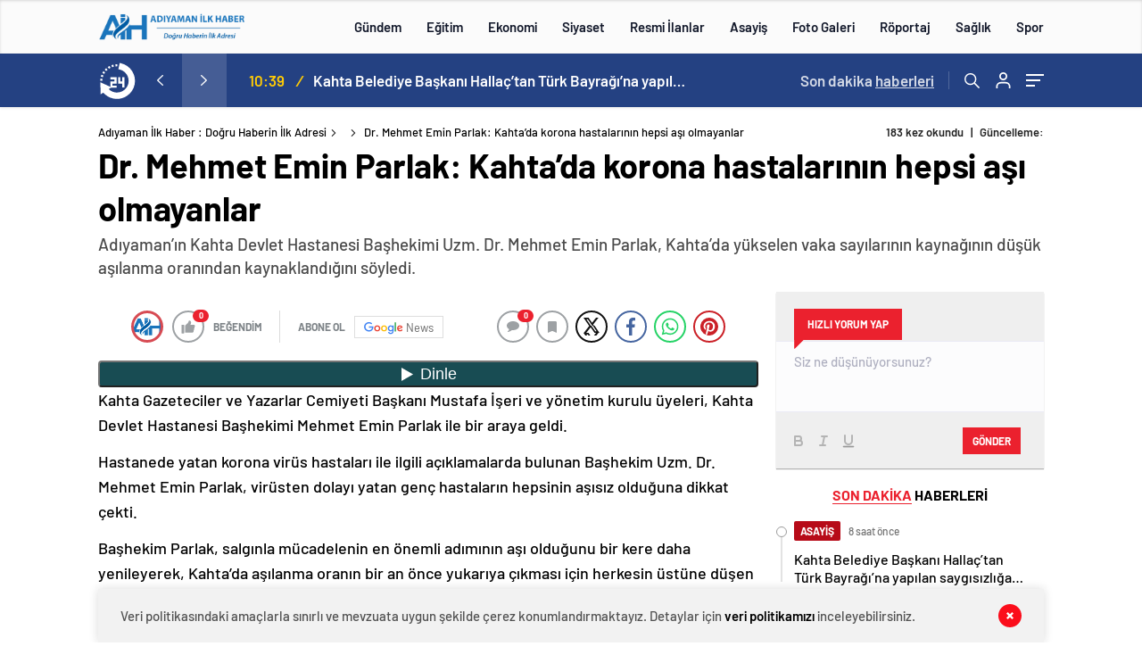

--- FILE ---
content_type: text/html; charset=utf-8
request_url: https://www.google.com/recaptcha/api2/aframe
body_size: 266
content:
<!DOCTYPE HTML><html><head><meta http-equiv="content-type" content="text/html; charset=UTF-8"></head><body><script nonce="Fft12ssj8wyA7Rt5OY--Mg">/** Anti-fraud and anti-abuse applications only. See google.com/recaptcha */ try{var clients={'sodar':'https://pagead2.googlesyndication.com/pagead/sodar?'};window.addEventListener("message",function(a){try{if(a.source===window.parent){var b=JSON.parse(a.data);var c=clients[b['id']];if(c){var d=document.createElement('img');d.src=c+b['params']+'&rc='+(localStorage.getItem("rc::a")?sessionStorage.getItem("rc::b"):"");window.document.body.appendChild(d);sessionStorage.setItem("rc::e",parseInt(sessionStorage.getItem("rc::e")||0)+1);localStorage.setItem("rc::h",'1769020212643');}}}catch(b){}});window.parent.postMessage("_grecaptcha_ready", "*");}catch(b){}</script></body></html>